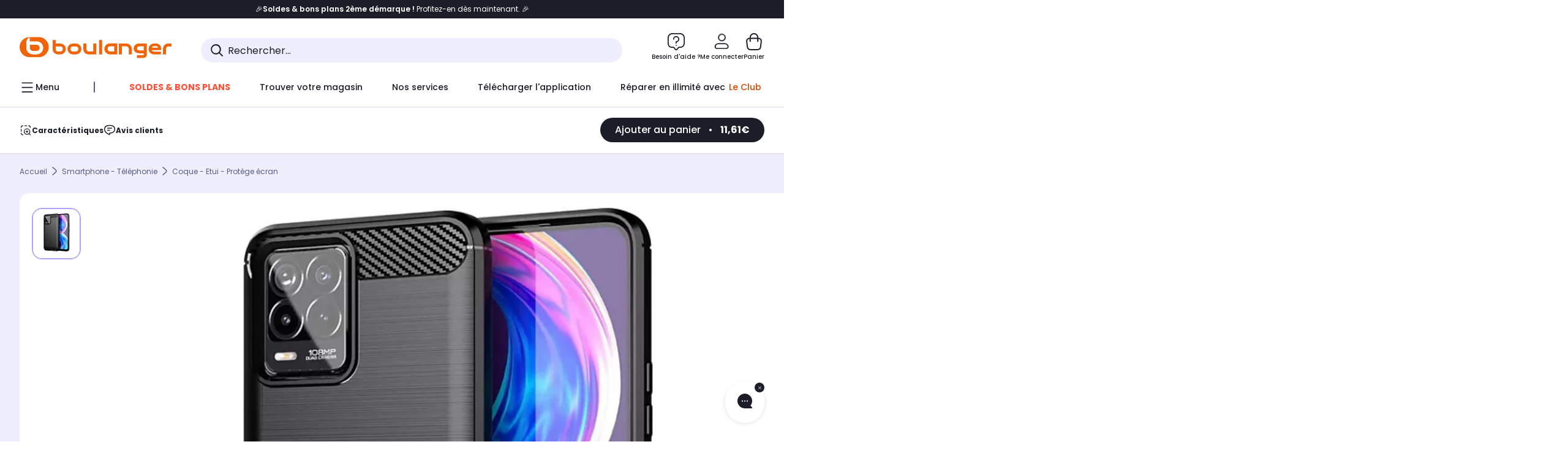

--- FILE ---
content_type: text/javascript;charset=UTF-8
request_url: https://boulanger.scene7.com/is/image/Boulanger/000000009000390366_mixed?req=set,json,UTF-8&labelkey=label&id=97091526&handler=s7classics7sdkJSONResponse
body_size: -101
content:
/*jsonp*/s7classics7sdkJSONResponse({"set":{"pv":"1.0","type":"media_set","n":"Boulanger/000000009000390366_mixed","item":{"i":{"n":"Boulanger/000000009000390366_pdm_0"},"s":{"n":"Boulanger/000000009000390366_pdm_0"},"dx":"965","dy":"1432","iv":"AnenN1"}}},"97091526");